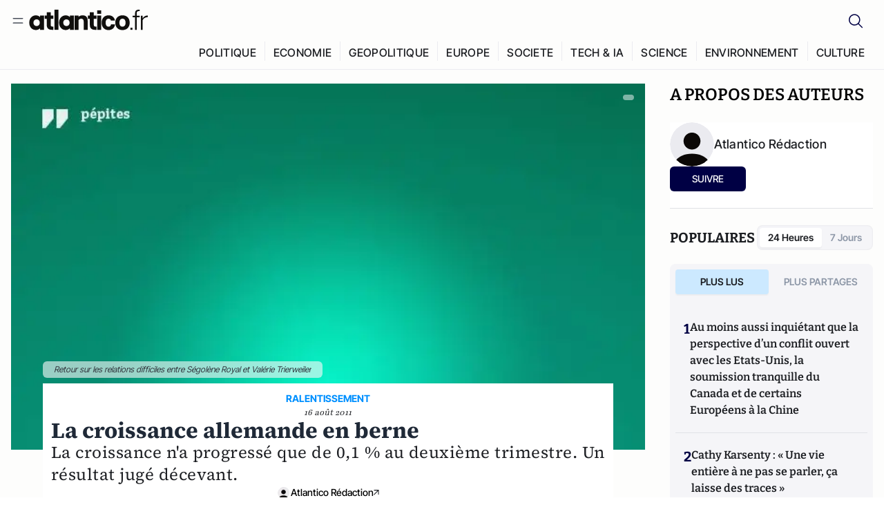

--- FILE ---
content_type: text/javascript; charset=utf-8
request_url: https://atlantico.fr/v3_nuxt/DSWHsW7R.js
body_size: 751
content:
import{ay as t,az as r,aA as i,aB as a,D as e}from"#entry";const s=e`
  query GetArticles(
    $limit: Int!
    $skipArticles: Int
    $sectionId: String! = ""
    $themeId: [String!]
    $typeOfRdv: String
    $typeOfPodcast: String
    $keyword: [String!] = ""
    $authorId: [String!] = ""
    $isReel: Boolean = false
    $excludeEntry: [String!] = ""
    $entryId: String! = ""
    $excludeCategoryAlias: String! = ""
  ) {
    atlanticoarticleCollection(
      where: {
        section: { in: $themeId, includeChildren: true }
        category: { entryId: { eq: $sectionId } }
        articleKeywords: { some: $keyword }
        typeOfRdvs: { entryId: { eq: $typeOfRdv } }
        typeOfPodcast: { entryId: { eq: $typeOfPodcast } }
        authors: { entryId: { some: $authorId } }
        reel: { exists: $isReel }
        id: { eq: $entryId, notIn: $excludeEntry }
        categoryAlias: { ne: $excludeCategoryAlias }
      }
      limit: $limit
      offset: $skipArticles
    ) {
      items {
        ...baseArticle
        ...thumbnail
        ...authors
        reel {
          media {
            url(transformation: { format: JSON })
            id
          }
        }
      }
      total
    }
  }
  ${t}
  ${r}
  ${i}
`,o=e`
  query GetArticleDetails($articleSlug: String!, $isPreview: Boolean = false) {
    atlanticoarticleCollection(
      where: { slug: { eq: $articleSlug } }
      limit: 1
      preview: $isPreview
    ) {
      items {
        ...baseArticle
        ...content
        ...thumbnail
        ...authors
        authors {
          items {
            longBio
          }
        }
        slideshow {
          url(transformation: { width: 700, height: 700, quality: 75 })
          media {
            alt
            copyright
          }
        }
        videoAsset {
          id
          title
          source
          caption
          vpVideo {
            id
            caption
            url
          }
        }
        thumbnail {
          qualityUrl: url(
            transformation: {
              format: THUMBNAIL
              width: 1000
              height: 650
              quality: 75
            }
          )
          media {
            alt
            caption
            copyright
          }
        }
        reel {
          media {
            url(transformation: { format: JSON })
            id
          }
        }
        similarsections_v2 {
          section {
            id
            url
            title
          }
        }
        articleKeywords {
          id
          tagAlias
          tagValue
        }
        sourceTitle
        sourceUrl
      }
    }
  }
  ${t}
  ${r}
  ${i}
  ${a}
`,n=e`
  query GetArticleDetails($articleSlug: String!, $isPreview: Boolean = false) {
    atlanticoarticleCollection(
      where: { slug2: { eq: $articleSlug } }
      limit: 1
      preview: $isPreview
    ) {
      items {
        ...baseArticle
        ...content
        ...thumbnail
        ...authors
        authors {
          items {
            longBio
          }
        }
        slideshow {
          url(transformation: { width: 700, height: 700, quality: 75 })
          media {
            alt
            copyright
          }
        }
        videoAsset {
          id
          title
          source
          caption
          vpVideo {
            id
            caption
            url
          }
        }
        thumbnail {
          qualityUrl: url(
            transformation: {
              format: THUMBNAIL
              width: 1280
              height: 800
              quality: 75
            }
          )
          media {
            alt
            caption
            copyright
            width
            height
          }
        }
        reel {
          media {
            url(transformation: { format: JSON })
            id
          }
        }
        similarsections_v2 {
          section {
            id
            url
            title
          }
        }
        articleKeywords {
          id
          tagAlias
          tagValue
        }
        sourceTitle
        sourceUrl
        lireAussi {
          items {
            id
            title
            slug2
          }
        }
      }
    }
  }
  ${t}
  ${r}
  ${i}
  ${a}
`,c=e`
  query articles(
    $limit: Int!
    $skipArticles: Int
    $searchTerm: String
    $categoryId: String! = ""
    $themeId: [String!]
    $authorId: String! = ""
    $beforeDate: DateTime
    $afterDate: DateTime
    $order: CodexOrderDirection
    $excludeEntry: [String!] = ""
    $excludeCategoryAlias: String! = ""
  ) {
    atlanticoarticleCollection(
      where: {
        query: $searchTerm
        section: { in: $themeId, includeChildren: true }
        category: { entryId: { eq: $categoryId } }
        authors: { entryId: { some: [$authorId] } }
        system: { publishedAt: { and: { gte: $afterDate, lte: $beforeDate } } }
        id: { notIn: $excludeEntry }
        categoryAlias: { ne: $excludeCategoryAlias }
      }
      order: { system: { publishedAt: $order } }
      limit: $limit
      offset: $skipArticles
    ) {
      items {
        ...baseArticle
        ...thumbnail
        ...authors
      }
      total
    }
  }
  ${t}
  ${r}
  ${i}
`,d=e`
  query GetMinimalArticleDetails($articlesId: [String!]) {
    atlanticoarticleCollection(where: { id: { in: $articlesId } }) {
      items {
        id
        slug2
        title
        surtitre
        category {
          id
          title
          url
          slugUrl
        }
        section_v2 {
          section {
            id
            title
            url
          }
        }
        authors {
          items {
            id
            slug2
            name
            surname
          }
        }
        system {
          publishedAt
          metrics {
            readingTime
          }
        }
        thumbnail {
          url
        }
      }
    }
  }
`,u=e`
  query GetReferencedArticles($articleId: String!) {
    atlanticoarticle(id: $articleId) {
      ...baseArticle
      ...authors
      thumbnail {
        url(transformation: { format: THUMBNAIL, width: 200, height: 200 })
        media {
          alt
        }
      }
    }
  }
  ${t}
  ${i}
`;export{s as a,o as b,n as c,d as m,u as r,c as s};


--- FILE ---
content_type: text/javascript; charset=utf-8
request_url: https://atlantico.fr/v3_nuxt/BMnz9UFB.js
body_size: 1477
content:
import{J as v,y as F,c as i,i as n,d as t,f as l,g as r,m as w,l as a,e as o,F as m,A as p,t as f,q as b,j as _,k as z,n as S}from"#entry";import{_ as D}from"./CBqDzlCG.js";import{_ as B}from"./C_UEiUxm.js";import{c as A,s as u,l as L}from"./CQW0_ILY.js";import"./DyYSNLvw.js";import"./C96V2tip.js";const N={class:"bg-brand9 text-white"},$={class:"grid grid-cols-1 gap-10 lg:grid-cols-12"},q={class:"flex h-full w-full flex-col justify-between lg:col-span-4 lg:max-w-[360px]"},T={class:"mb-6 mt-5 pr-1 text-center text-sm text-white md:!text-start"},j=["innerHTML"],V={class:"flex flex-col items-center"},E={class:"my-6 flex items-center gap-3",role:"list"},M=["src","alt"],H=["href","aria-label"],I=["src","alt"],O={class:"lg:col-span-8"},J={class:"mb-12 mt-6 flex flex-wrap items-center text-xs"},P={class:"text-xs font-medium uppercase tracking-wide text-white hover:text-brand16 focus:text-brand16 md:text-sm"},R={class:"text-xs font-medium uppercase tracking-wide text-white hover:text-brand16 focus:text-brand16 md:text-sm"},W={class:"text-xs font-medium uppercase tracking-wide text-white hover:text-brand16 focus:text-brand16 md:text-sm"},G={class:"grid grid-cols-1 gap-y-6 sm:grid-cols-2 md:gap-y-0"},K={class:"mt-6 flex flex-col gap-y-4"},Q={class:"mt-6 flex flex-row flex-wrap gap-x-3 gap-y-4 uppercase md:flex-col md:flex-nowrap md:gap-x-0"},ot={__name:"AppFooter",setup(U){const h=v(),k=F("navCategories"),g=F("latestBestOfId"),y=()=>{window.CookieScript&&window.CookieScript.instance?window.CookieScript.instance.show():console.error("CookieScript has not been loaded or initialized.")};return(d,e)=>{const x=w,C=D,c=w;return n(),i("footer",N,[t("div",{class:S(["mx-auto max-w-[1360px] px-5 py-10 2xl:px-0",o(h).fullPath.includes("/article/")?"pb-16":""])},[t("div",$,[t("section",q,[t("div",null,[l(x,{to:"/"},{default:r(()=>[...e[0]||(e[0]=[t("img",{src:B,class:"mb-10",alt:"Atlantico White logo",width:"140",height:"24"},null,-1)])]),_:1}),l(C,{titleClass:"text-brand2",inputClass:"w-full rounded-[4px] border border-[#FFFFFF3D] bg-[#FFFFFF1F] px-[18px] py-3 text-sm font-normal text-[#C0C0D1] outline-none",icon:"white-send"}),t("p",T,[e[2]||(e[2]=a(" En cliquant sur s'inscrire, vous confirmez que vous acceptez nos ",-1)),l(c,{to:"/conditions-generales",class:"font-medium text-[#9bd7ff] underline"},{default:r(()=>[...e[1]||(e[1]=[a(" Termes et Conditions ",-1)])]),_:1})]),t("p",{innerHTML:o(A),class:"mt-5 text-center text-xs font-normal tracking-widest text-[#FFFFFFCC] md:!text-start"},null,8,j)]),t("div",V,[t("ul",E,[t("li",null,[l(x,{to:o(u)[0].href,class:"flex items-center justify-center rounded-full border border-[#FFFFFF52] p-3"},{default:r(()=>[t("img",{src:o(u)[0].icon,alt:`${o(u)[0].name} icon`,width:"20",height:"20",loading:"lazy"},null,8,M)]),_:1},8,["to"])]),(n(!0),i(m,null,p(o(u).slice(1,4),s=>(n(),i("li",{key:s.id},[t("a",{href:s.href,target:"_blank",rel:"noopener noreferrer","aria-label":`Atlantico on ${s.name}`,class:"flex items-center justify-center rounded-full border border-[#FFFFFF52] p-3"},[t("img",{src:s.icon,alt:`${s.name} icon`,width:"20",height:"20",loading:"lazy"},null,8,I)],8,H)]))),128))]),e[3]||(e[3]=t("a",{href:"mailto:touslescontacts@atlantico.fr",class:"text-xs font-bold uppercase tracking-[0.6px] text-white hover:text-brand16"}," touslescontacts@atlantico.fr ",-1))])]),t("section",O,[e[12]||(e[12]=t("h3",{class:"border-b border-[#3D3D71] pb-3 text-xs uppercase tracking-wide text-brand2"}," Mieux nous connaitre ",-1)),t("ul",J,[t("li",P,[l(c,{to:"/about"},{default:r(()=>[...e[4]||(e[4]=[a(" Atlantico c'est qui, c'est quoi ? ",-1)])]),_:1}),e[5]||(e[5]=t("span",{class:"mx-6 text-[#FFFFFF3D]"},"/",-1))]),t("li",R,[l(c,{to:"/authors"},{default:r(()=>[...e[6]||(e[6]=[a(" Le reseau d'Atlantico ",-1)])]),_:1}),e[7]||(e[7]=t("span",{class:"mx-6 text-[#FFFFFF3D]"},"/",-1))]),t("li",W,[l(c,{to:"/contact"},{default:r(()=>[...e[8]||(e[8]=[a(" Contact ",-1)])]),_:1})])]),t("div",G,[t("div",null,[e[10]||(e[10]=t("h3",{class:"border-b border-[#3D3D71] pb-3 text-xs uppercase tracking-wide text-brand2"}," Categories ",-1)),t("ul",K,[(n(!0),i(m,null,p(o(k),s=>(n(),i("li",{key:s.id},[l(c,{to:`/explore/${s.url}`,class:"text-sm font-medium uppercase text-white hover:text-brand16 focus:text-brand16"},{default:r(()=>[a(f(("normalizeString"in d?d.normalizeString:o(b))(s.title)),1)]),_:2},1032,["to"])]))),128)),t("li",null,[o(g)?(n(),_(c,{key:0,to:`/best-of/${o(g)}`,class:"text-sm font-medium uppercase text-white hover:text-brand16 focus:text-brand16"},{default:r(()=>[...e[9]||(e[9]=[a(" Best of ",-1)])]),_:1},8,["to"])):z("",!0)])])]),t("div",null,[e[11]||(e[11]=t("h3",{class:"border-b border-[#3D3D71] pb-3 text-xs uppercase tracking-wide text-brand2"}," Legal ",-1)),t("ul",Q,[(n(!0),i(m,null,p(o(L).slice(2),s=>(n(),i("li",{key:s.id},[s.id!==5&&s.id!==6?(n(),_(x,{key:0,class:"text-sm font-medium uppercase text-white hover:text-brand16 focus:text-brand16",to:s.to},{default:r(()=>[a(f(("normalizeString"in d?d.normalizeString:o(b))(s.name)),1)]),_:2},1032,["to"])):(n(),i("button",{key:1,type:"button",class:"cursor-pointer text-sm font-medium uppercase text-white hover:text-brand16 focus:text-brand16",onClick:y},f(("normalizeString"in d?d.normalizeString:o(b))(s.name)),1))]))),128))])])])])])],2)])}}};export{ot as default};
